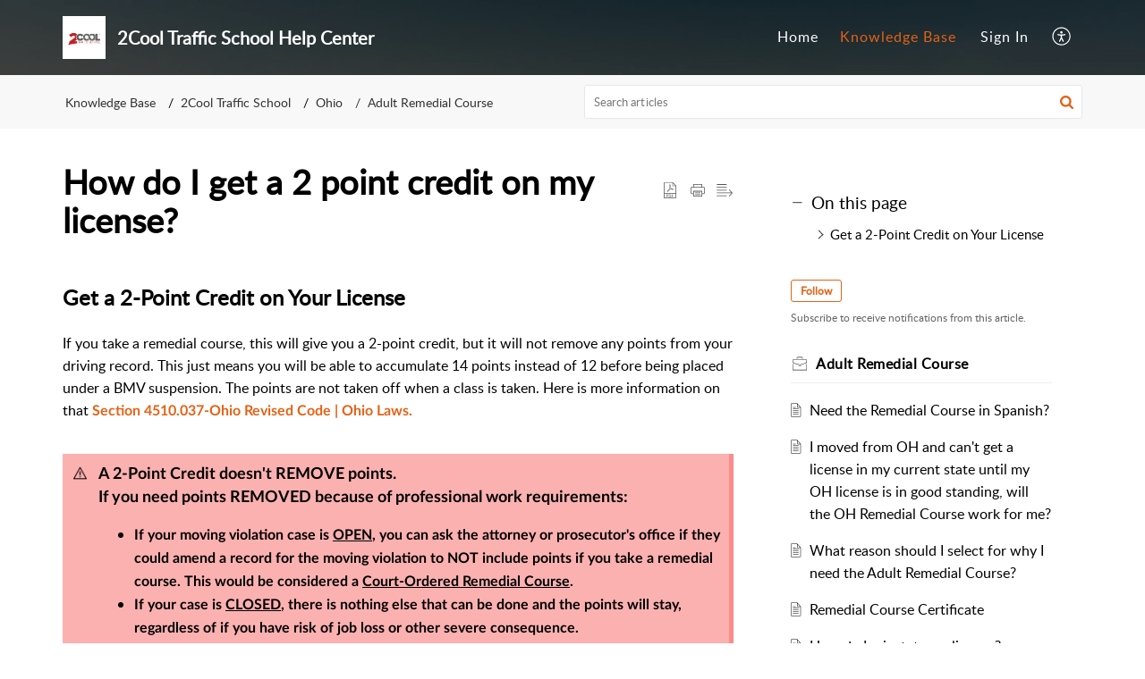

--- FILE ---
content_type: text/javascript;charset=UTF-8
request_url: https://static.zohocdn.com/zoho-desk-editor/static/js/dynamicContent.min.js
body_size: 1351
content:
function getDynamicElementDetails(e){let t=e,c=null,o=null,n=null,a=null;for(;null!=t;)t.getAttribute("data-accordion-id")&&(a=t.getAttribute("data-accordion-id"),n=t),t.getAttribute("data-accordion-set-id")&&(o=t.getAttribute("data-accordion-set-id"),c=t),t=t.parentElement;return{accordionId:a,accordionSetId:o,accordionElement:n,accordionSetContainer:c}}function zd_hc_show_accordion(e){var e=e.accordionElement,t=e.querySelector(".zd_hc_accordion_content"),c=t.scrollHeight;e.classList.contains("zd_hc_active")||(t.style.setProperty("height",c+"px"),e.classList.add("zd_hc_active"))}function zd_hc_showAccordionById(e){var t,e=getDynamicElementDetails(document.querySelector(`.zd_hc_accordion_container [data-accordion-id="${e}"]`)),{accordionSetContainer:c,accordionElement:o}=e;o&&(t=c.getAttribute("data-accordion-set-type"),o&&"accordion"==t?zd_hc_show_accordion(e):c&&"tabs"==t&&zd_hc_show_tab(e))}function zd_hc_hideAccordionById(e){e=document.querySelector(`.zd_hc_accordion_container [data-accordion-id="${e}"]`);if(!e)return null;var t=e.querySelector(".zd_hc_accordion_content");e.classList.contains("zd_hc_active")&&(e.classList.remove("zd_hc_active"),t.style.removeProperty("height"))}function zd_hc_show_hide_accordion(e){var e=e.accordionElement,t=e.querySelector(".zd_hc_accordion_content"),c=t.scrollHeight;e.classList.contains("zd_hc_active")?(e.classList.remove("zd_hc_active"),t.style.removeProperty("height")):(t.style.setProperty("height",c+"px"),e.classList.add("zd_hc_active"))}function zd_hc_show_tab(e){let{accordionId:c,accordionSetContainer:t}=e;var o=t.querySelectorAll(".zd_hc_tab_header .zd_hc_tab_header_item"),n=t.querySelectorAll(".zd_hc_tab_content .zd_hc_tab_pane ");o.forEach(e=>{var t=e.getAttribute("data-accordion-id"),e=e.querySelector(".zd_hc_tab_title");t==c?e.classList.contains("zd_hc_active")||e.classList.add("zd_hc_active"):e.classList.contains("zd_hc_active")&&e.classList.remove("zd_hc_active")}),n.forEach(e=>{e.getAttribute("data-accordion-id")==c?e.classList.contains("zd_hc_active")||e.classList.add("zd_hc_active"):e.classList.contains("zd_hc_active")&&e.classList.remove("zd_hc_active")}),zd_hc_onclickMoreListTab(e)}function zd_hc_toggleAccordion(e){var t,e=getDynamicElementDetails(e.target),{accordionSetContainer:c,accordionElement:o}=e;o&&(t=c.getAttribute("data-accordion-set-type"),o&&"accordion"==t?zd_hc_show_hide_accordion(e):c&&"tabs"==t&&zd_hc_show_tab(e))}function getAccordionClickElements(){return document.querySelectorAll(".zd_hc_accordion_container .zd_hc_accordion_header")}function getTabClickElements(){return document.querySelectorAll(".zd_hc_accordion_container .zd_hc_tab_header .zd_hc_tab_header_item")}function removeDynamicContentEvents(){var e=getAccordionClickElements(),t=getTabClickElements();e.forEach(e=>{e.removeEventListener("click",zd_hc_toggleAccordion)}),t.forEach(e=>{e.removeEventListener("click",zd_hc_toggleAccordion)})}function addDynamicContentEvents(){var e=getAccordionClickElements(),t=getTabClickElements();document.removeEventListener("click",zd_hc_onclickDocument),document.addEventListener("click",zd_hc_onclickDocument),e.forEach(e=>{e.removeEventListener("click",zd_hc_toggleAccordion),e.addEventListener("click",zd_hc_toggleAccordion)}),t.forEach(e=>{e.removeEventListener("click",zd_hc_toggleAccordion),e.addEventListener("click",zd_hc_toggleAccordion)}),zd_hc_moreOptionData={},checkMenuWidth()}function zd_hc_onclickDocument(e){let t=e.target,c=!0;for(;t;)!!t.classList&&t.classList.contains("zd_hc_tabs_more_button")&&(c=!1),t=t.parentNode;c&&zd_hc_toggleTabsMoreList()}function zd_hc_onclickMoreListTab(e){var{accordionId:e,accordionSetContainer:t}=e,c=t.querySelector(".zd_hc_tab_header"),o=c.querySelector(`.zd_hc_tab_header_item[data-accordion-id="${e}"]`),n=c.querySelector(".zd_hc_tabs_more"),e=n?n.querySelector(`.zd_hc_tab_header_item[data-accordion-id="${e}"]`):null;n&&e&&o&&(n.previousElementSibling&&c.insertBefore(o,n),t.classList.remove("zd_hc_tabs_show_more"),zd_hc_constructTabsMoreOption(t))}function zd_hc_toggleTabsMoreList(e){if(document.querySelectorAll('.zd_hc_accordion_container.zd_hc_tabs_show_more[data-accordion-set-type="tabs"]').forEach(e=>{e.classList.toggle("zd_hc_tabs_show_more"),e.setAttribute("aria-expanded",e.classList.contains("zd_hc_tabs_show_more"))}),!e)return null;var t=e.querySelector(".zd_hc_tabs_more");e.classList.toggle("zd_hc_tabs_show_more"),t.setAttribute("aria-expanded",e.classList.contains("zd_hc_tabs_show_more"))}let zd_hc_moreOptionData={};function zd_hc_constructTabsMoreOption(t){var e=t.getAttribute("data-accordion-set-id");let r=t.querySelector(".zd_hc_tab_header");var c=r.querySelectorAll(".zd_hc_tab_header_item");zd_hc_moreOptionData[e]||(zd_hc_moreOptionData[e]={});let _=zd_hc_moreOptionData[e],s=r.querySelector(".zd_hc_tabs_more"),h=[],l=r.offsetWidth,u=r.querySelector(".zd_hc_tab_header_item .zd_hc_tab_title.zd_hc_active"),z=100;u&&(z+=u.offsetWidth),c.forEach((e,t)=>{var c,o,n=e.querySelector(".zd_hc_tab_title"),a=e.getAttribute("data-accordion-id"),d=_[a],i=l-z+10;d?s&&(o=(c=s.querySelector(".zd_hc_tab_header_item"))?c.getAttribute("data-accordion-id"):null,i>=d.offsetWidth)&&o==a&&r.insertBefore(c,s):_[a]={index:t,tabId:a,offsetWidth:e.offsetWidth},h.length&&u!==n?h.push(e):u!==n&&(l>=z+e.offsetWidth+10?z+=e.offsetWidth:h.push(e))}),!s&&h.length&&(r.insertAdjacentHTML("beforeend",`
            <div class="zd_hc_tabs_more">
                <span class="zd_hc_tabs_more_button">
                    <span type="button" aria-haspopup="true" aria-expanded="false" class="zd_hc_tabs_more_icon">
                </span>
            </span>
            <ul class="zd_hc_tabs_more_list"></ul>
            </div>
            `),e=r.querySelector(".zd_hc_tabs_more_button"),s=r.querySelector(".zd_hc_tabs_more"),e.addEventListener("click",e=>{zd_hc_toggleTabsMoreList(t)})),s&&h.length&&h.forEach(e=>{s.querySelector("ul").appendChild(e)});c=s?s.querySelectorAll(".zd_hc_tab_header_item"):null;s&&c&&!c.length&&s.parentNode.removeChild(s)}function checkMenuWidth(){document.querySelectorAll('.zd_hc_accordion_container[data-accordion-set-type="tabs"]').forEach(e=>{zd_hc_constructTabsMoreOption(e)})}document.addEventListener("DOMContentLoaded",checkMenuWidth),window.addEventListener("resize",checkMenuWidth),window.removeDynamicContentEvents=removeDynamicContentEvents,window.addDynamicContentEvents=addDynamicContentEvents,window.zd_hc_showAccordionById=zd_hc_showAccordionById,window.zd_hc_hideAccordionById=zd_hc_hideAccordionById,window.addDynamicContentEvents();